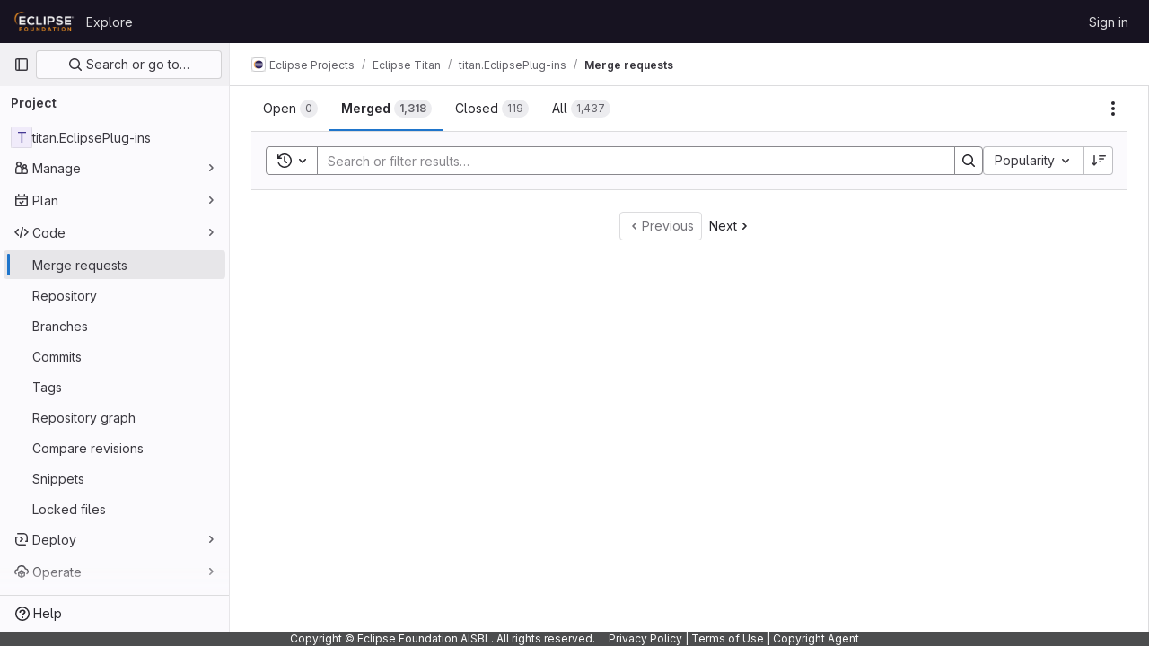

--- FILE ---
content_type: text/javascript; charset=utf-8
request_url: https://gitlab.eclipse.org/assets/webpack/pages.projects.merge_requests.index.47348fdf.chunk.js
body_size: 3634
content:
(this.webpackJsonp=this.webpackJsonp||[]).push([[992],{255:function(e,a,n){n("HVBj"),n("tGlJ"),e.exports=n("kFdu")},OQy4:function(e,a,n){"use strict";n.d(a,"a",(function(){return t}));var i=n("O1VG"),d=n("Pyw5"),r=n.n(d);const{model:l}=i.a.options;const m={name:"GlFormRadio",components:{BFormRadio:i.a},inheritAttrs:!1,model:{prop:l.prop,event:l.event},props:{checked:{type:[String,Number,Boolean,Object],required:!1,default:!1}}};const t=r()({render:function(){var e=this,a=e.$createElement,n=e._self._c||a;return n("b-form-radio",e._b({staticClass:"gl-form-radio",attrs:{checked:e.checked},on:{input:function(a){return e.$emit("input",a)},change:function(a){return e.$emit("change",a)}}},"b-form-radio",e.$attrs,!1),[e._t("default"),e._v(" "),e.$scopedSlots.help?n("p",{staticClass:"help-text"},[e._t("help")],2):e._e()],2)},staticRenderFns:[]},void 0,m,void 0,!1,void 0,!1,void 0,void 0,void 0)},Qp5m:function(e,a,n){var i={kind:"Document",definitions:[{kind:"OperationDefinition",operation:"query",name:{kind:"Name",value:"getProjectMergeRequestsApprovalsEE"},variableDefinitions:[{kind:"VariableDefinition",variable:{kind:"Variable",name:{kind:"Name",value:"fullPath"}},type:{kind:"NonNullType",type:{kind:"NamedType",name:{kind:"Name",value:"ID"}}},directives:[]},{kind:"VariableDefinition",variable:{kind:"Variable",name:{kind:"Name",value:"sort"}},type:{kind:"NamedType",name:{kind:"Name",value:"MergeRequestSort"}},directives:[]},{kind:"VariableDefinition",variable:{kind:"Variable",name:{kind:"Name",value:"state"}},type:{kind:"NamedType",name:{kind:"Name",value:"MergeRequestState"}},directives:[]},{kind:"VariableDefinition",variable:{kind:"Variable",name:{kind:"Name",value:"search"}},type:{kind:"NamedType",name:{kind:"Name",value:"String"}},directives:[]},{kind:"VariableDefinition",variable:{kind:"Variable",name:{kind:"Name",value:"approvedBy"}},type:{kind:"ListType",type:{kind:"NonNullType",type:{kind:"NamedType",name:{kind:"Name",value:"String"}}}},directives:[]},{kind:"VariableDefinition",variable:{kind:"Variable",name:{kind:"Name",value:"approver"}},type:{kind:"ListType",type:{kind:"NonNullType",type:{kind:"NamedType",name:{kind:"Name",value:"String"}}}},directives:[]},{kind:"VariableDefinition",variable:{kind:"Variable",name:{kind:"Name",value:"assigneeUsernames"}},type:{kind:"NamedType",name:{kind:"Name",value:"String"}},directives:[]},{kind:"VariableDefinition",variable:{kind:"Variable",name:{kind:"Name",value:"assigneeWildcardId"}},type:{kind:"NamedType",name:{kind:"Name",value:"AssigneeWildcardId"}},directives:[]},{kind:"VariableDefinition",variable:{kind:"Variable",name:{kind:"Name",value:"reviewerUsername"}},type:{kind:"NamedType",name:{kind:"Name",value:"String"}},directives:[]},{kind:"VariableDefinition",variable:{kind:"Variable",name:{kind:"Name",value:"reviewerWildcardId"}},type:{kind:"NamedType",name:{kind:"Name",value:"ReviewerWildcardId"}},directives:[]},{kind:"VariableDefinition",variable:{kind:"Variable",name:{kind:"Name",value:"authorUsername"}},type:{kind:"NamedType",name:{kind:"Name",value:"String"}},directives:[]},{kind:"VariableDefinition",variable:{kind:"Variable",name:{kind:"Name",value:"draft"}},type:{kind:"NamedType",name:{kind:"Name",value:"Boolean"}},directives:[]},{kind:"VariableDefinition",variable:{kind:"Variable",name:{kind:"Name",value:"labelName"}},type:{kind:"ListType",type:{kind:"NonNullType",type:{kind:"NamedType",name:{kind:"Name",value:"String"}}}},directives:[]},{kind:"VariableDefinition",variable:{kind:"Variable",name:{kind:"Name",value:"releaseTag"}},type:{kind:"NamedType",name:{kind:"Name",value:"String"}},directives:[]},{kind:"VariableDefinition",variable:{kind:"Variable",name:{kind:"Name",value:"mergeUser"}},type:{kind:"NamedType",name:{kind:"Name",value:"String"}},directives:[]},{kind:"VariableDefinition",variable:{kind:"Variable",name:{kind:"Name",value:"milestoneTitle"}},type:{kind:"NamedType",name:{kind:"Name",value:"String"}},directives:[]},{kind:"VariableDefinition",variable:{kind:"Variable",name:{kind:"Name",value:"milestoneWildcardId"}},type:{kind:"NamedType",name:{kind:"Name",value:"MilestoneWildcardId"}},directives:[]},{kind:"VariableDefinition",variable:{kind:"Variable",name:{kind:"Name",value:"myReactionEmoji"}},type:{kind:"NamedType",name:{kind:"Name",value:"String"}},directives:[]},{kind:"VariableDefinition",variable:{kind:"Variable",name:{kind:"Name",value:"sourceBranches"}},type:{kind:"ListType",type:{kind:"NonNullType",type:{kind:"NamedType",name:{kind:"Name",value:"String"}}}},directives:[]},{kind:"VariableDefinition",variable:{kind:"Variable",name:{kind:"Name",value:"targetBranches"}},type:{kind:"ListType",type:{kind:"NonNullType",type:{kind:"NamedType",name:{kind:"Name",value:"String"}}}},directives:[]},{kind:"VariableDefinition",variable:{kind:"Variable",name:{kind:"Name",value:"deployedBefore"}},type:{kind:"NamedType",name:{kind:"Name",value:"Time"}},directives:[]},{kind:"VariableDefinition",variable:{kind:"Variable",name:{kind:"Name",value:"deployedAfter"}},type:{kind:"NamedType",name:{kind:"Name",value:"Time"}},directives:[]},{kind:"VariableDefinition",variable:{kind:"Variable",name:{kind:"Name",value:"environmentName"}},type:{kind:"NamedType",name:{kind:"Name",value:"String"}},directives:[]},{kind:"VariableDefinition",variable:{kind:"Variable",name:{kind:"Name",value:"not"}},type:{kind:"NamedType",name:{kind:"Name",value:"MergeRequestsResolverNegatedParams"}},directives:[]},{kind:"VariableDefinition",variable:{kind:"Variable",name:{kind:"Name",value:"beforeCursor"}},type:{kind:"NamedType",name:{kind:"Name",value:"String"}},directives:[]},{kind:"VariableDefinition",variable:{kind:"Variable",name:{kind:"Name",value:"afterCursor"}},type:{kind:"NamedType",name:{kind:"Name",value:"String"}},directives:[]},{kind:"VariableDefinition",variable:{kind:"Variable",name:{kind:"Name",value:"firstPageSize"}},type:{kind:"NamedType",name:{kind:"Name",value:"Int"}},directives:[]},{kind:"VariableDefinition",variable:{kind:"Variable",name:{kind:"Name",value:"lastPageSize"}},type:{kind:"NamedType",name:{kind:"Name",value:"Int"}},directives:[]}],directives:[],selectionSet:{kind:"SelectionSet",selections:[{kind:"Field",alias:{kind:"Name",value:"namespace"},name:{kind:"Name",value:"project"},arguments:[{kind:"Argument",name:{kind:"Name",value:"fullPath"},value:{kind:"Variable",name:{kind:"Name",value:"fullPath"}}}],directives:[],selectionSet:{kind:"SelectionSet",selections:[{kind:"Field",name:{kind:"Name",value:"id"},arguments:[],directives:[]},{kind:"Field",name:{kind:"Name",value:"mergeRequests"},arguments:[{kind:"Argument",name:{kind:"Name",value:"sort"},value:{kind:"Variable",name:{kind:"Name",value:"sort"}}},{kind:"Argument",name:{kind:"Name",value:"state"},value:{kind:"Variable",name:{kind:"Name",value:"state"}}},{kind:"Argument",name:{kind:"Name",value:"search"},value:{kind:"Variable",name:{kind:"Name",value:"search"}}},{kind:"Argument",name:{kind:"Name",value:"approvedBy"},value:{kind:"Variable",name:{kind:"Name",value:"approvedBy"}}},{kind:"Argument",name:{kind:"Name",value:"approver"},value:{kind:"Variable",name:{kind:"Name",value:"approver"}}},{kind:"Argument",name:{kind:"Name",value:"assigneeUsername"},value:{kind:"Variable",name:{kind:"Name",value:"assigneeUsernames"}}},{kind:"Argument",name:{kind:"Name",value:"assigneeWildcardId"},value:{kind:"Variable",name:{kind:"Name",value:"assigneeWildcardId"}}},{kind:"Argument",name:{kind:"Name",value:"reviewerUsername"},value:{kind:"Variable",name:{kind:"Name",value:"reviewerUsername"}}},{kind:"Argument",name:{kind:"Name",value:"reviewerWildcardId"},value:{kind:"Variable",name:{kind:"Name",value:"reviewerWildcardId"}}},{kind:"Argument",name:{kind:"Name",value:"authorUsername"},value:{kind:"Variable",name:{kind:"Name",value:"authorUsername"}}},{kind:"Argument",name:{kind:"Name",value:"draft"},value:{kind:"Variable",name:{kind:"Name",value:"draft"}}},{kind:"Argument",name:{kind:"Name",value:"labelName"},value:{kind:"Variable",name:{kind:"Name",value:"labelName"}}},{kind:"Argument",name:{kind:"Name",value:"releaseTag"},value:{kind:"Variable",name:{kind:"Name",value:"releaseTag"}}},{kind:"Argument",name:{kind:"Name",value:"mergedBy"},value:{kind:"Variable",name:{kind:"Name",value:"mergeUser"}}},{kind:"Argument",name:{kind:"Name",value:"milestoneTitle"},value:{kind:"Variable",name:{kind:"Name",value:"milestoneTitle"}}},{kind:"Argument",name:{kind:"Name",value:"milestoneWildcardId"},value:{kind:"Variable",name:{kind:"Name",value:"milestoneWildcardId"}}},{kind:"Argument",name:{kind:"Name",value:"myReactionEmoji"},value:{kind:"Variable",name:{kind:"Name",value:"myReactionEmoji"}}},{kind:"Argument",name:{kind:"Name",value:"sourceBranches"},value:{kind:"Variable",name:{kind:"Name",value:"sourceBranches"}}},{kind:"Argument",name:{kind:"Name",value:"targetBranches"},value:{kind:"Variable",name:{kind:"Name",value:"targetBranches"}}},{kind:"Argument",name:{kind:"Name",value:"deployedBefore"},value:{kind:"Variable",name:{kind:"Name",value:"deployedBefore"}}},{kind:"Argument",name:{kind:"Name",value:"deployedAfter"},value:{kind:"Variable",name:{kind:"Name",value:"deployedAfter"}}},{kind:"Argument",name:{kind:"Name",value:"environmentName"},value:{kind:"Variable",name:{kind:"Name",value:"environmentName"}}},{kind:"Argument",name:{kind:"Name",value:"not"},value:{kind:"Variable",name:{kind:"Name",value:"not"}}},{kind:"Argument",name:{kind:"Name",value:"before"},value:{kind:"Variable",name:{kind:"Name",value:"beforeCursor"}}},{kind:"Argument",name:{kind:"Name",value:"after"},value:{kind:"Variable",name:{kind:"Name",value:"afterCursor"}}},{kind:"Argument",name:{kind:"Name",value:"first"},value:{kind:"Variable",name:{kind:"Name",value:"firstPageSize"}}},{kind:"Argument",name:{kind:"Name",value:"last"},value:{kind:"Variable",name:{kind:"Name",value:"lastPageSize"}}}],directives:[],selectionSet:{kind:"SelectionSet",selections:[{kind:"Field",name:{kind:"Name",value:"nodes"},arguments:[],directives:[],selectionSet:{kind:"SelectionSet",selections:[{kind:"Field",name:{kind:"Name",value:"id"},arguments:[],directives:[]},{kind:"FragmentSpread",name:{kind:"Name",value:"MergeRequestApprovalFragment"},directives:[]}]}}]}}]}}]}}],loc:{start:0,end:1930}};i.loc.source={body:'#import "ee_else_ce/merge_request_dashboard/queries/merge_request_approval.fragment.graphql"\n\nquery getProjectMergeRequestsApprovalsEE(\n  $fullPath: ID!\n  $sort: MergeRequestSort\n  $state: MergeRequestState\n  $search: String\n  $approvedBy: [String!]\n  $approver: [String!]\n  $assigneeUsernames: String\n  $assigneeWildcardId: AssigneeWildcardId\n  $reviewerUsername: String\n  $reviewerWildcardId: ReviewerWildcardId\n  $authorUsername: String\n  $draft: Boolean\n  $labelName: [String!]\n  $releaseTag: String\n  $mergeUser: String\n  $milestoneTitle: String\n  $milestoneWildcardId: MilestoneWildcardId\n  $myReactionEmoji: String\n  $sourceBranches: [String!]\n  $targetBranches: [String!]\n  $deployedBefore: Time\n  $deployedAfter: Time\n  $environmentName: String\n  $not: MergeRequestsResolverNegatedParams\n  $beforeCursor: String\n  $afterCursor: String\n  $firstPageSize: Int\n  $lastPageSize: Int\n) {\n  namespace: project(fullPath: $fullPath) {\n    id\n    mergeRequests(\n      sort: $sort\n      state: $state\n      search: $search\n      approvedBy: $approvedBy\n      approver: $approver\n      assigneeUsername: $assigneeUsernames\n      assigneeWildcardId: $assigneeWildcardId\n      reviewerUsername: $reviewerUsername\n      reviewerWildcardId: $reviewerWildcardId\n      authorUsername: $authorUsername\n      draft: $draft\n      labelName: $labelName\n      releaseTag: $releaseTag\n      mergedBy: $mergeUser\n      milestoneTitle: $milestoneTitle\n      milestoneWildcardId: $milestoneWildcardId\n      myReactionEmoji: $myReactionEmoji\n      sourceBranches: $sourceBranches\n      targetBranches: $targetBranches\n      deployedBefore: $deployedBefore\n      deployedAfter: $deployedAfter\n      environmentName: $environmentName\n      not: $not\n      before: $beforeCursor\n      after: $afterCursor\n      first: $firstPageSize\n      last: $lastPageSize\n    ) {\n      nodes {\n        id\n        ...MergeRequestApprovalFragment\n      }\n    }\n  }\n}\n',name:"GraphQL request",locationOffset:{line:1,column:1}};var d={};i.definitions=i.definitions.concat(n("PRLI").definitions.filter((function(e){if("FragmentDefinition"!==e.kind)return!0;var a=e.name.value;return!d[a]&&(d[a]=!0,!0)})));var r={};function l(e,a){for(var n=0;n<e.definitions.length;n++){var i=e.definitions[n];if(i.name&&i.name.value==a)return i}}i.definitions.forEach((function(e){if(e.name){var a=new Set;!function e(a,n){if("FragmentSpread"===a.kind)n.add(a.name.value);else if("VariableDefinition"===a.kind){var i=a.type;"NamedType"===i.kind&&n.add(i.name.value)}a.selectionSet&&a.selectionSet.selections.forEach((function(a){e(a,n)})),a.variableDefinitions&&a.variableDefinitions.forEach((function(a){e(a,n)})),a.definitions&&a.definitions.forEach((function(a){e(a,n)}))}(e,a),r[e.name.value]=a}})),e.exports=i,e.exports.getProjectMergeRequestsApprovalsEE=function(e,a){var n={kind:e.kind,definitions:[l(e,a)]};e.hasOwnProperty("loc")&&(n.loc=e.loc);var i=r[a]||new Set,d=new Set,m=new Set;for(i.forEach((function(e){m.add(e)}));m.size>0;){var t=m;m=new Set,t.forEach((function(e){d.has(e)||(d.add(e),(r[e]||new Set).forEach((function(e){m.add(e)})))}))}return d.forEach((function(a){var i=l(e,a);i&&n.definitions.push(i)})),n}(i,"getProjectMergeRequestsApprovalsEE")},kFdu:function(e,a,n){"use strict";n.r(a);var i=n("p6LW"),d=n.n(i),r=n("uwo9"),l=n.n(r),m=n("Qp5m"),t=n.n(m),u=n("Erny"),k=n("CX32"),v=n("9ZrP"),s=n("CzXh");Object(v.initBulkUpdateSidebar)("merge_request_"),Object(u.addShortcutsExtension)(k.a),Object(s.a)({getMergeRequestsQuery:d(),getMergeRequestsApprovalsQuery:t(),getMergeRequestsCountsQuery:l()})},p6LW:function(e,a,n){var i={kind:"Document",definitions:[{kind:"OperationDefinition",operation:"query",name:{kind:"Name",value:"getProjectMergeRequestsEE"},variableDefinitions:[{kind:"VariableDefinition",variable:{kind:"Variable",name:{kind:"Name",value:"hideUsers"}},type:{kind:"NamedType",name:{kind:"Name",value:"Boolean"}},defaultValue:{kind:"BooleanValue",value:!1},directives:[]},{kind:"VariableDefinition",variable:{kind:"Variable",name:{kind:"Name",value:"isSignedIn"}},type:{kind:"NamedType",name:{kind:"Name",value:"Boolean"}},defaultValue:{kind:"BooleanValue",value:!1},directives:[]},{kind:"VariableDefinition",variable:{kind:"Variable",name:{kind:"Name",value:"fullPath"}},type:{kind:"NonNullType",type:{kind:"NamedType",name:{kind:"Name",value:"ID"}}},directives:[]},{kind:"VariableDefinition",variable:{kind:"Variable",name:{kind:"Name",value:"sort"}},type:{kind:"NamedType",name:{kind:"Name",value:"MergeRequestSort"}},directives:[]},{kind:"VariableDefinition",variable:{kind:"Variable",name:{kind:"Name",value:"state"}},type:{kind:"NamedType",name:{kind:"Name",value:"MergeRequestState"}},directives:[]},{kind:"VariableDefinition",variable:{kind:"Variable",name:{kind:"Name",value:"search"}},type:{kind:"NamedType",name:{kind:"Name",value:"String"}},directives:[]},{kind:"VariableDefinition",variable:{kind:"Variable",name:{kind:"Name",value:"approvedBy"}},type:{kind:"ListType",type:{kind:"NonNullType",type:{kind:"NamedType",name:{kind:"Name",value:"String"}}}},directives:[]},{kind:"VariableDefinition",variable:{kind:"Variable",name:{kind:"Name",value:"approver"}},type:{kind:"ListType",type:{kind:"NonNullType",type:{kind:"NamedType",name:{kind:"Name",value:"String"}}}},directives:[]},{kind:"VariableDefinition",variable:{kind:"Variable",name:{kind:"Name",value:"assigneeUsernames"}},type:{kind:"NamedType",name:{kind:"Name",value:"String"}},directives:[]},{kind:"VariableDefinition",variable:{kind:"Variable",name:{kind:"Name",value:"assigneeWildcardId"}},type:{kind:"NamedType",name:{kind:"Name",value:"AssigneeWildcardId"}},directives:[]},{kind:"VariableDefinition",variable:{kind:"Variable",name:{kind:"Name",value:"reviewerUsername"}},type:{kind:"NamedType",name:{kind:"Name",value:"String"}},directives:[]},{kind:"VariableDefinition",variable:{kind:"Variable",name:{kind:"Name",value:"reviewerWildcardId"}},type:{kind:"NamedType",name:{kind:"Name",value:"ReviewerWildcardId"}},directives:[]},{kind:"VariableDefinition",variable:{kind:"Variable",name:{kind:"Name",value:"authorUsername"}},type:{kind:"NamedType",name:{kind:"Name",value:"String"}},directives:[]},{kind:"VariableDefinition",variable:{kind:"Variable",name:{kind:"Name",value:"draft"}},type:{kind:"NamedType",name:{kind:"Name",value:"Boolean"}},directives:[]},{kind:"VariableDefinition",variable:{kind:"Variable",name:{kind:"Name",value:"labelName"}},type:{kind:"ListType",type:{kind:"NonNullType",type:{kind:"NamedType",name:{kind:"Name",value:"String"}}}},directives:[]},{kind:"VariableDefinition",variable:{kind:"Variable",name:{kind:"Name",value:"releaseTag"}},type:{kind:"NamedType",name:{kind:"Name",value:"String"}},directives:[]},{kind:"VariableDefinition",variable:{kind:"Variable",name:{kind:"Name",value:"mergeUser"}},type:{kind:"NamedType",name:{kind:"Name",value:"String"}},directives:[]},{kind:"VariableDefinition",variable:{kind:"Variable",name:{kind:"Name",value:"milestoneTitle"}},type:{kind:"NamedType",name:{kind:"Name",value:"String"}},directives:[]},{kind:"VariableDefinition",variable:{kind:"Variable",name:{kind:"Name",value:"milestoneWildcardId"}},type:{kind:"NamedType",name:{kind:"Name",value:"MilestoneWildcardId"}},directives:[]},{kind:"VariableDefinition",variable:{kind:"Variable",name:{kind:"Name",value:"myReactionEmoji"}},type:{kind:"NamedType",name:{kind:"Name",value:"String"}},directives:[]},{kind:"VariableDefinition",variable:{kind:"Variable",name:{kind:"Name",value:"sourceBranches"}},type:{kind:"ListType",type:{kind:"NonNullType",type:{kind:"NamedType",name:{kind:"Name",value:"String"}}}},directives:[]},{kind:"VariableDefinition",variable:{kind:"Variable",name:{kind:"Name",value:"targetBranches"}},type:{kind:"ListType",type:{kind:"NonNullType",type:{kind:"NamedType",name:{kind:"Name",value:"String"}}}},directives:[]},{kind:"VariableDefinition",variable:{kind:"Variable",name:{kind:"Name",value:"deployedBefore"}},type:{kind:"NamedType",name:{kind:"Name",value:"Time"}},directives:[]},{kind:"VariableDefinition",variable:{kind:"Variable",name:{kind:"Name",value:"deployedAfter"}},type:{kind:"NamedType",name:{kind:"Name",value:"Time"}},directives:[]},{kind:"VariableDefinition",variable:{kind:"Variable",name:{kind:"Name",value:"environmentName"}},type:{kind:"NamedType",name:{kind:"Name",value:"String"}},directives:[]},{kind:"VariableDefinition",variable:{kind:"Variable",name:{kind:"Name",value:"subscribed"}},type:{kind:"NamedType",name:{kind:"Name",value:"SubscriptionStatus"}},directives:[]},{kind:"VariableDefinition",variable:{kind:"Variable",name:{kind:"Name",value:"not"}},type:{kind:"NamedType",name:{kind:"Name",value:"MergeRequestsResolverNegatedParams"}},directives:[]},{kind:"VariableDefinition",variable:{kind:"Variable",name:{kind:"Name",value:"beforeCursor"}},type:{kind:"NamedType",name:{kind:"Name",value:"String"}},directives:[]},{kind:"VariableDefinition",variable:{kind:"Variable",name:{kind:"Name",value:"afterCursor"}},type:{kind:"NamedType",name:{kind:"Name",value:"String"}},directives:[]},{kind:"VariableDefinition",variable:{kind:"Variable",name:{kind:"Name",value:"firstPageSize"}},type:{kind:"NamedType",name:{kind:"Name",value:"Int"}},directives:[]},{kind:"VariableDefinition",variable:{kind:"Variable",name:{kind:"Name",value:"lastPageSize"}},type:{kind:"NamedType",name:{kind:"Name",value:"Int"}},directives:[]}],directives:[],selectionSet:{kind:"SelectionSet",selections:[{kind:"Field",alias:{kind:"Name",value:"namespace"},name:{kind:"Name",value:"project"},arguments:[{kind:"Argument",name:{kind:"Name",value:"fullPath"},value:{kind:"Variable",name:{kind:"Name",value:"fullPath"}}}],directives:[],selectionSet:{kind:"SelectionSet",selections:[{kind:"Field",name:{kind:"Name",value:"id"},arguments:[],directives:[]},{kind:"Field",name:{kind:"Name",value:"mergeRequests"},arguments:[{kind:"Argument",name:{kind:"Name",value:"sort"},value:{kind:"Variable",name:{kind:"Name",value:"sort"}}},{kind:"Argument",name:{kind:"Name",value:"state"},value:{kind:"Variable",name:{kind:"Name",value:"state"}}},{kind:"Argument",name:{kind:"Name",value:"search"},value:{kind:"Variable",name:{kind:"Name",value:"search"}}},{kind:"Argument",name:{kind:"Name",value:"approvedBy"},value:{kind:"Variable",name:{kind:"Name",value:"approvedBy"}}},{kind:"Argument",name:{kind:"Name",value:"approver"},value:{kind:"Variable",name:{kind:"Name",value:"approver"}}},{kind:"Argument",name:{kind:"Name",value:"assigneeUsername"},value:{kind:"Variable",name:{kind:"Name",value:"assigneeUsernames"}}},{kind:"Argument",name:{kind:"Name",value:"assigneeWildcardId"},value:{kind:"Variable",name:{kind:"Name",value:"assigneeWildcardId"}}},{kind:"Argument",name:{kind:"Name",value:"reviewerUsername"},value:{kind:"Variable",name:{kind:"Name",value:"reviewerUsername"}}},{kind:"Argument",name:{kind:"Name",value:"reviewerWildcardId"},value:{kind:"Variable",name:{kind:"Name",value:"reviewerWildcardId"}}},{kind:"Argument",name:{kind:"Name",value:"authorUsername"},value:{kind:"Variable",name:{kind:"Name",value:"authorUsername"}}},{kind:"Argument",name:{kind:"Name",value:"draft"},value:{kind:"Variable",name:{kind:"Name",value:"draft"}}},{kind:"Argument",name:{kind:"Name",value:"labelName"},value:{kind:"Variable",name:{kind:"Name",value:"labelName"}}},{kind:"Argument",name:{kind:"Name",value:"releaseTag"},value:{kind:"Variable",name:{kind:"Name",value:"releaseTag"}}},{kind:"Argument",name:{kind:"Name",value:"mergedBy"},value:{kind:"Variable",name:{kind:"Name",value:"mergeUser"}}},{kind:"Argument",name:{kind:"Name",value:"milestoneTitle"},value:{kind:"Variable",name:{kind:"Name",value:"milestoneTitle"}}},{kind:"Argument",name:{kind:"Name",value:"milestoneWildcardId"},value:{kind:"Variable",name:{kind:"Name",value:"milestoneWildcardId"}}},{kind:"Argument",name:{kind:"Name",value:"myReactionEmoji"},value:{kind:"Variable",name:{kind:"Name",value:"myReactionEmoji"}}},{kind:"Argument",name:{kind:"Name",value:"sourceBranches"},value:{kind:"Variable",name:{kind:"Name",value:"sourceBranches"}}},{kind:"Argument",name:{kind:"Name",value:"targetBranches"},value:{kind:"Variable",name:{kind:"Name",value:"targetBranches"}}},{kind:"Argument",name:{kind:"Name",value:"deployedBefore"},value:{kind:"Variable",name:{kind:"Name",value:"deployedBefore"}}},{kind:"Argument",name:{kind:"Name",value:"deployedAfter"},value:{kind:"Variable",name:{kind:"Name",value:"deployedAfter"}}},{kind:"Argument",name:{kind:"Name",value:"environmentName"},value:{kind:"Variable",name:{kind:"Name",value:"environmentName"}}},{kind:"Argument",name:{kind:"Name",value:"subscribed"},value:{kind:"Variable",name:{kind:"Name",value:"subscribed"}}},{kind:"Argument",name:{kind:"Name",value:"not"},value:{kind:"Variable",name:{kind:"Name",value:"not"}}},{kind:"Argument",name:{kind:"Name",value:"before"},value:{kind:"Variable",name:{kind:"Name",value:"beforeCursor"}}},{kind:"Argument",name:{kind:"Name",value:"after"},value:{kind:"Variable",name:{kind:"Name",value:"afterCursor"}}},{kind:"Argument",name:{kind:"Name",value:"first"},value:{kind:"Variable",name:{kind:"Name",value:"firstPageSize"}}},{kind:"Argument",name:{kind:"Name",value:"last"},value:{kind:"Variable",name:{kind:"Name",value:"lastPageSize"}}}],directives:[],selectionSet:{kind:"SelectionSet",selections:[{kind:"Field",name:{kind:"Name",value:"pageInfo"},arguments:[],directives:[],selectionSet:{kind:"SelectionSet",selections:[{kind:"FragmentSpread",name:{kind:"Name",value:"PageInfo"},directives:[]}]}},{kind:"Field",name:{kind:"Name",value:"nodes"},arguments:[],directives:[],selectionSet:{kind:"SelectionSet",selections:[{kind:"FragmentSpread",name:{kind:"Name",value:"MergeRequestFragment"},directives:[]},{kind:"Field",name:{kind:"Name",value:"approved"},arguments:[],directives:[{kind:"Directive",name:{kind:"Name",value:"client"},arguments:[]}]},{kind:"Field",name:{kind:"Name",value:"approvalsRequired"},arguments:[],directives:[{kind:"Directive",name:{kind:"Name",value:"client"},arguments:[]}]},{kind:"Field",name:{kind:"Name",value:"approvalsLeft"},arguments:[],directives:[{kind:"Directive",name:{kind:"Name",value:"client"},arguments:[]}]},{kind:"Field",name:{kind:"Name",value:"approvedBy"},arguments:[],directives:[{kind:"Directive",name:{kind:"Name",value:"client"},arguments:[]}],selectionSet:{kind:"SelectionSet",selections:[{kind:"Field",name:{kind:"Name",value:"nodes"},arguments:[],directives:[],selectionSet:{kind:"SelectionSet",selections:[{kind:"Field",name:{kind:"Name",value:"id"},arguments:[],directives:[]}]}}]}}]}}]}}]}}]}}],loc:{start:0,end:2502}};i.loc.source={body:'#import "~/graphql_shared/fragments/page_info.fragment.graphql"\n#import "~/merge_requests/list/queries/merge_request.fragment.graphql"\n\nquery getProjectMergeRequestsEE(\n  $hideUsers: Boolean = false\n  $isSignedIn: Boolean = false\n  $fullPath: ID!\n  $sort: MergeRequestSort\n  $state: MergeRequestState\n  $search: String\n  $approvedBy: [String!]\n  $approver: [String!]\n  $assigneeUsernames: String\n  $assigneeWildcardId: AssigneeWildcardId\n  $reviewerUsername: String\n  $reviewerWildcardId: ReviewerWildcardId\n  $authorUsername: String\n  $draft: Boolean\n  $labelName: [String!]\n  $releaseTag: String\n  $mergeUser: String\n  $milestoneTitle: String\n  $milestoneWildcardId: MilestoneWildcardId\n  $myReactionEmoji: String\n  $sourceBranches: [String!]\n  $targetBranches: [String!]\n  $deployedBefore: Time\n  $deployedAfter: Time\n  $environmentName: String\n  $subscribed: SubscriptionStatus\n  $not: MergeRequestsResolverNegatedParams\n  $beforeCursor: String\n  $afterCursor: String\n  $firstPageSize: Int\n  $lastPageSize: Int\n) {\n  namespace: project(fullPath: $fullPath) {\n    id\n    mergeRequests(\n      sort: $sort\n      state: $state\n      search: $search\n      approvedBy: $approvedBy\n      approver: $approver\n      assigneeUsername: $assigneeUsernames\n      assigneeWildcardId: $assigneeWildcardId\n      reviewerUsername: $reviewerUsername\n      reviewerWildcardId: $reviewerWildcardId\n      authorUsername: $authorUsername\n      draft: $draft\n      labelName: $labelName\n      releaseTag: $releaseTag\n      mergedBy: $mergeUser\n      milestoneTitle: $milestoneTitle\n      milestoneWildcardId: $milestoneWildcardId\n      myReactionEmoji: $myReactionEmoji\n      sourceBranches: $sourceBranches\n      targetBranches: $targetBranches\n      deployedBefore: $deployedBefore\n      deployedAfter: $deployedAfter\n      environmentName: $environmentName\n      subscribed: $subscribed\n      not: $not\n      before: $beforeCursor\n      after: $afterCursor\n      first: $firstPageSize\n      last: $lastPageSize\n    ) {\n      pageInfo {\n        ...PageInfo\n      }\n      nodes {\n        ...MergeRequestFragment\n        # This data gets loaded through the `mergeRequestApprovals` request,\n        # we are doing it this way to combat timeouts with the approval\n        # data causing the whole merge request list to not render\n        approved @client\n        approvalsRequired @client\n        approvalsLeft @client\n        approvedBy @client {\n          nodes {\n            id\n          }\n        }\n      }\n    }\n  }\n}\n',name:"GraphQL request",locationOffset:{line:1,column:1}};var d={};function r(e){return e.filter((function(e){if("FragmentDefinition"!==e.kind)return!0;var a=e.name.value;return!d[a]&&(d[a]=!0,!0)}))}i.definitions=i.definitions.concat(r(n("5wtN").definitions)),i.definitions=i.definitions.concat(r(n("vCYd").definitions));var l={};function m(e,a){for(var n=0;n<e.definitions.length;n++){var i=e.definitions[n];if(i.name&&i.name.value==a)return i}}i.definitions.forEach((function(e){if(e.name){var a=new Set;!function e(a,n){if("FragmentSpread"===a.kind)n.add(a.name.value);else if("VariableDefinition"===a.kind){var i=a.type;"NamedType"===i.kind&&n.add(i.name.value)}a.selectionSet&&a.selectionSet.selections.forEach((function(a){e(a,n)})),a.variableDefinitions&&a.variableDefinitions.forEach((function(a){e(a,n)})),a.definitions&&a.definitions.forEach((function(a){e(a,n)}))}(e,a),l[e.name.value]=a}})),e.exports=i,e.exports.getProjectMergeRequestsEE=function(e,a){var n={kind:e.kind,definitions:[m(e,a)]};e.hasOwnProperty("loc")&&(n.loc=e.loc);var i=l[a]||new Set,d=new Set,r=new Set;for(i.forEach((function(e){r.add(e)}));r.size>0;){var t=r;r=new Set,t.forEach((function(e){d.has(e)||(d.add(e),(l[e]||new Set).forEach((function(e){r.add(e)})))}))}return d.forEach((function(a){var i=m(e,a);i&&n.definitions.push(i)})),n}(i,"getProjectMergeRequestsEE")},uwo9:function(e,a){var n={kind:"Document",definitions:[{kind:"OperationDefinition",operation:"query",name:{kind:"Name",value:"getProjectMergeRequestsCountEE"},variableDefinitions:[{kind:"VariableDefinition",variable:{kind:"Variable",name:{kind:"Name",value:"fullPath"}},type:{kind:"NonNullType",type:{kind:"NamedType",name:{kind:"Name",value:"ID"}}},directives:[]},{kind:"VariableDefinition",variable:{kind:"Variable",name:{kind:"Name",value:"search"}},type:{kind:"NamedType",name:{kind:"Name",value:"String"}},directives:[]},{kind:"VariableDefinition",variable:{kind:"Variable",name:{kind:"Name",value:"approvedBy"}},type:{kind:"ListType",type:{kind:"NonNullType",type:{kind:"NamedType",name:{kind:"Name",value:"String"}}}},directives:[]},{kind:"VariableDefinition",variable:{kind:"Variable",name:{kind:"Name",value:"approver"}},type:{kind:"ListType",type:{kind:"NonNullType",type:{kind:"NamedType",name:{kind:"Name",value:"String"}}}},directives:[]},{kind:"VariableDefinition",variable:{kind:"Variable",name:{kind:"Name",value:"assigneeUsernames"}},type:{kind:"NamedType",name:{kind:"Name",value:"String"}},directives:[]},{kind:"VariableDefinition",variable:{kind:"Variable",name:{kind:"Name",value:"assigneeWildcardId"}},type:{kind:"NamedType",name:{kind:"Name",value:"AssigneeWildcardId"}},directives:[]},{kind:"VariableDefinition",variable:{kind:"Variable",name:{kind:"Name",value:"reviewerUsername"}},type:{kind:"NamedType",name:{kind:"Name",value:"String"}},directives:[]},{kind:"VariableDefinition",variable:{kind:"Variable",name:{kind:"Name",value:"reviewerWildcardId"}},type:{kind:"NamedType",name:{kind:"Name",value:"ReviewerWildcardId"}},directives:[]},{kind:"VariableDefinition",variable:{kind:"Variable",name:{kind:"Name",value:"authorUsername"}},type:{kind:"NamedType",name:{kind:"Name",value:"String"}},directives:[]},{kind:"VariableDefinition",variable:{kind:"Variable",name:{kind:"Name",value:"draft"}},type:{kind:"NamedType",name:{kind:"Name",value:"Boolean"}},directives:[]},{kind:"VariableDefinition",variable:{kind:"Variable",name:{kind:"Name",value:"labelName"}},type:{kind:"ListType",type:{kind:"NonNullType",type:{kind:"NamedType",name:{kind:"Name",value:"String"}}}},directives:[]},{kind:"VariableDefinition",variable:{kind:"Variable",name:{kind:"Name",value:"releaseTag"}},type:{kind:"NamedType",name:{kind:"Name",value:"String"}},directives:[]},{kind:"VariableDefinition",variable:{kind:"Variable",name:{kind:"Name",value:"mergeUser"}},type:{kind:"NamedType",name:{kind:"Name",value:"String"}},directives:[]},{kind:"VariableDefinition",variable:{kind:"Variable",name:{kind:"Name",value:"milestoneTitle"}},type:{kind:"NamedType",name:{kind:"Name",value:"String"}},directives:[]},{kind:"VariableDefinition",variable:{kind:"Variable",name:{kind:"Name",value:"milestoneWildcardId"}},type:{kind:"NamedType",name:{kind:"Name",value:"MilestoneWildcardId"}},directives:[]},{kind:"VariableDefinition",variable:{kind:"Variable",name:{kind:"Name",value:"myReactionEmoji"}},type:{kind:"NamedType",name:{kind:"Name",value:"String"}},directives:[]},{kind:"VariableDefinition",variable:{kind:"Variable",name:{kind:"Name",value:"sourceBranches"}},type:{kind:"ListType",type:{kind:"NonNullType",type:{kind:"NamedType",name:{kind:"Name",value:"String"}}}},directives:[]},{kind:"VariableDefinition",variable:{kind:"Variable",name:{kind:"Name",value:"targetBranches"}},type:{kind:"ListType",type:{kind:"NonNullType",type:{kind:"NamedType",name:{kind:"Name",value:"String"}}}},directives:[]},{kind:"VariableDefinition",variable:{kind:"Variable",name:{kind:"Name",value:"deployedBefore"}},type:{kind:"NamedType",name:{kind:"Name",value:"Time"}},directives:[]},{kind:"VariableDefinition",variable:{kind:"Variable",name:{kind:"Name",value:"deployedAfter"}},type:{kind:"NamedType",name:{kind:"Name",value:"Time"}},directives:[]},{kind:"VariableDefinition",variable:{kind:"Variable",name:{kind:"Name",value:"environmentName"}},type:{kind:"NamedType",name:{kind:"Name",value:"String"}},directives:[]},{kind:"VariableDefinition",variable:{kind:"Variable",name:{kind:"Name",value:"subscribed"}},type:{kind:"NamedType",name:{kind:"Name",value:"SubscriptionStatus"}},directives:[]},{kind:"VariableDefinition",variable:{kind:"Variable",name:{kind:"Name",value:"not"}},type:{kind:"NamedType",name:{kind:"Name",value:"MergeRequestsResolverNegatedParams"}},directives:[]}],directives:[],selectionSet:{kind:"SelectionSet",selections:[{kind:"Field",alias:{kind:"Name",value:"namespace"},name:{kind:"Name",value:"project"},arguments:[{kind:"Argument",name:{kind:"Name",value:"fullPath"},value:{kind:"Variable",name:{kind:"Name",value:"fullPath"}}}],directives:[],selectionSet:{kind:"SelectionSet",selections:[{kind:"Field",name:{kind:"Name",value:"id"},arguments:[],directives:[]},{kind:"Field",alias:{kind:"Name",value:"openedMergeRequests"},name:{kind:"Name",value:"mergeRequests"},arguments:[{kind:"Argument",name:{kind:"Name",value:"state"},value:{kind:"EnumValue",value:"opened"}},{kind:"Argument",name:{kind:"Name",value:"search"},value:{kind:"Variable",name:{kind:"Name",value:"search"}}},{kind:"Argument",name:{kind:"Name",value:"approvedBy"},value:{kind:"Variable",name:{kind:"Name",value:"approvedBy"}}},{kind:"Argument",name:{kind:"Name",value:"approver"},value:{kind:"Variable",name:{kind:"Name",value:"approver"}}},{kind:"Argument",name:{kind:"Name",value:"assigneeUsername"},value:{kind:"Variable",name:{kind:"Name",value:"assigneeUsernames"}}},{kind:"Argument",name:{kind:"Name",value:"assigneeWildcardId"},value:{kind:"Variable",name:{kind:"Name",value:"assigneeWildcardId"}}},{kind:"Argument",name:{kind:"Name",value:"reviewerUsername"},value:{kind:"Variable",name:{kind:"Name",value:"reviewerUsername"}}},{kind:"Argument",name:{kind:"Name",value:"reviewerWildcardId"},value:{kind:"Variable",name:{kind:"Name",value:"reviewerWildcardId"}}},{kind:"Argument",name:{kind:"Name",value:"authorUsername"},value:{kind:"Variable",name:{kind:"Name",value:"authorUsername"}}},{kind:"Argument",name:{kind:"Name",value:"draft"},value:{kind:"Variable",name:{kind:"Name",value:"draft"}}},{kind:"Argument",name:{kind:"Name",value:"labelName"},value:{kind:"Variable",name:{kind:"Name",value:"labelName"}}},{kind:"Argument",name:{kind:"Name",value:"releaseTag"},value:{kind:"Variable",name:{kind:"Name",value:"releaseTag"}}},{kind:"Argument",name:{kind:"Name",value:"mergedBy"},value:{kind:"Variable",name:{kind:"Name",value:"mergeUser"}}},{kind:"Argument",name:{kind:"Name",value:"milestoneTitle"},value:{kind:"Variable",name:{kind:"Name",value:"milestoneTitle"}}},{kind:"Argument",name:{kind:"Name",value:"milestoneWildcardId"},value:{kind:"Variable",name:{kind:"Name",value:"milestoneWildcardId"}}},{kind:"Argument",name:{kind:"Name",value:"myReactionEmoji"},value:{kind:"Variable",name:{kind:"Name",value:"myReactionEmoji"}}},{kind:"Argument",name:{kind:"Name",value:"sourceBranches"},value:{kind:"Variable",name:{kind:"Name",value:"sourceBranches"}}},{kind:"Argument",name:{kind:"Name",value:"targetBranches"},value:{kind:"Variable",name:{kind:"Name",value:"targetBranches"}}},{kind:"Argument",name:{kind:"Name",value:"deployedBefore"},value:{kind:"Variable",name:{kind:"Name",value:"deployedBefore"}}},{kind:"Argument",name:{kind:"Name",value:"deployedAfter"},value:{kind:"Variable",name:{kind:"Name",value:"deployedAfter"}}},{kind:"Argument",name:{kind:"Name",value:"environmentName"},value:{kind:"Variable",name:{kind:"Name",value:"environmentName"}}},{kind:"Argument",name:{kind:"Name",value:"subscribed"},value:{kind:"Variable",name:{kind:"Name",value:"subscribed"}}},{kind:"Argument",name:{kind:"Name",value:"not"},value:{kind:"Variable",name:{kind:"Name",value:"not"}}}],directives:[],selectionSet:{kind:"SelectionSet",selections:[{kind:"Field",name:{kind:"Name",value:"count"},arguments:[],directives:[]}]}},{kind:"Field",alias:{kind:"Name",value:"mergedMergeRequests"},name:{kind:"Name",value:"mergeRequests"},arguments:[{kind:"Argument",name:{kind:"Name",value:"state"},value:{kind:"EnumValue",value:"merged"}},{kind:"Argument",name:{kind:"Name",value:"search"},value:{kind:"Variable",name:{kind:"Name",value:"search"}}},{kind:"Argument",name:{kind:"Name",value:"approvedBy"},value:{kind:"Variable",name:{kind:"Name",value:"approvedBy"}}},{kind:"Argument",name:{kind:"Name",value:"approver"},value:{kind:"Variable",name:{kind:"Name",value:"approver"}}},{kind:"Argument",name:{kind:"Name",value:"assigneeUsername"},value:{kind:"Variable",name:{kind:"Name",value:"assigneeUsernames"}}},{kind:"Argument",name:{kind:"Name",value:"assigneeWildcardId"},value:{kind:"Variable",name:{kind:"Name",value:"assigneeWildcardId"}}},{kind:"Argument",name:{kind:"Name",value:"reviewerUsername"},value:{kind:"Variable",name:{kind:"Name",value:"reviewerUsername"}}},{kind:"Argument",name:{kind:"Name",value:"reviewerWildcardId"},value:{kind:"Variable",name:{kind:"Name",value:"reviewerWildcardId"}}},{kind:"Argument",name:{kind:"Name",value:"authorUsername"},value:{kind:"Variable",name:{kind:"Name",value:"authorUsername"}}},{kind:"Argument",name:{kind:"Name",value:"draft"},value:{kind:"Variable",name:{kind:"Name",value:"draft"}}},{kind:"Argument",name:{kind:"Name",value:"labelName"},value:{kind:"Variable",name:{kind:"Name",value:"labelName"}}},{kind:"Argument",name:{kind:"Name",value:"releaseTag"},value:{kind:"Variable",name:{kind:"Name",value:"releaseTag"}}},{kind:"Argument",name:{kind:"Name",value:"mergedBy"},value:{kind:"Variable",name:{kind:"Name",value:"mergeUser"}}},{kind:"Argument",name:{kind:"Name",value:"milestoneTitle"},value:{kind:"Variable",name:{kind:"Name",value:"milestoneTitle"}}},{kind:"Argument",name:{kind:"Name",value:"milestoneWildcardId"},value:{kind:"Variable",name:{kind:"Name",value:"milestoneWildcardId"}}},{kind:"Argument",name:{kind:"Name",value:"myReactionEmoji"},value:{kind:"Variable",name:{kind:"Name",value:"myReactionEmoji"}}},{kind:"Argument",name:{kind:"Name",value:"sourceBranches"},value:{kind:"Variable",name:{kind:"Name",value:"sourceBranches"}}},{kind:"Argument",name:{kind:"Name",value:"targetBranches"},value:{kind:"Variable",name:{kind:"Name",value:"targetBranches"}}},{kind:"Argument",name:{kind:"Name",value:"deployedBefore"},value:{kind:"Variable",name:{kind:"Name",value:"deployedBefore"}}},{kind:"Argument",name:{kind:"Name",value:"deployedAfter"},value:{kind:"Variable",name:{kind:"Name",value:"deployedAfter"}}},{kind:"Argument",name:{kind:"Name",value:"environmentName"},value:{kind:"Variable",name:{kind:"Name",value:"environmentName"}}},{kind:"Argument",name:{kind:"Name",value:"subscribed"},value:{kind:"Variable",name:{kind:"Name",value:"subscribed"}}},{kind:"Argument",name:{kind:"Name",value:"not"},value:{kind:"Variable",name:{kind:"Name",value:"not"}}}],directives:[],selectionSet:{kind:"SelectionSet",selections:[{kind:"Field",name:{kind:"Name",value:"count"},arguments:[],directives:[]}]}},{kind:"Field",alias:{kind:"Name",value:"closedMergeRequests"},name:{kind:"Name",value:"mergeRequests"},arguments:[{kind:"Argument",name:{kind:"Name",value:"state"},value:{kind:"EnumValue",value:"closed"}},{kind:"Argument",name:{kind:"Name",value:"search"},value:{kind:"Variable",name:{kind:"Name",value:"search"}}},{kind:"Argument",name:{kind:"Name",value:"approvedBy"},value:{kind:"Variable",name:{kind:"Name",value:"approvedBy"}}},{kind:"Argument",name:{kind:"Name",value:"approver"},value:{kind:"Variable",name:{kind:"Name",value:"approver"}}},{kind:"Argument",name:{kind:"Name",value:"assigneeUsername"},value:{kind:"Variable",name:{kind:"Name",value:"assigneeUsernames"}}},{kind:"Argument",name:{kind:"Name",value:"assigneeWildcardId"},value:{kind:"Variable",name:{kind:"Name",value:"assigneeWildcardId"}}},{kind:"Argument",name:{kind:"Name",value:"reviewerUsername"},value:{kind:"Variable",name:{kind:"Name",value:"reviewerUsername"}}},{kind:"Argument",name:{kind:"Name",value:"reviewerWildcardId"},value:{kind:"Variable",name:{kind:"Name",value:"reviewerWildcardId"}}},{kind:"Argument",name:{kind:"Name",value:"authorUsername"},value:{kind:"Variable",name:{kind:"Name",value:"authorUsername"}}},{kind:"Argument",name:{kind:"Name",value:"draft"},value:{kind:"Variable",name:{kind:"Name",value:"draft"}}},{kind:"Argument",name:{kind:"Name",value:"labelName"},value:{kind:"Variable",name:{kind:"Name",value:"labelName"}}},{kind:"Argument",name:{kind:"Name",value:"releaseTag"},value:{kind:"Variable",name:{kind:"Name",value:"releaseTag"}}},{kind:"Argument",name:{kind:"Name",value:"mergedBy"},value:{kind:"Variable",name:{kind:"Name",value:"mergeUser"}}},{kind:"Argument",name:{kind:"Name",value:"milestoneTitle"},value:{kind:"Variable",name:{kind:"Name",value:"milestoneTitle"}}},{kind:"Argument",name:{kind:"Name",value:"milestoneWildcardId"},value:{kind:"Variable",name:{kind:"Name",value:"milestoneWildcardId"}}},{kind:"Argument",name:{kind:"Name",value:"myReactionEmoji"},value:{kind:"Variable",name:{kind:"Name",value:"myReactionEmoji"}}},{kind:"Argument",name:{kind:"Name",value:"sourceBranches"},value:{kind:"Variable",name:{kind:"Name",value:"sourceBranches"}}},{kind:"Argument",name:{kind:"Name",value:"targetBranches"},value:{kind:"Variable",name:{kind:"Name",value:"targetBranches"}}},{kind:"Argument",name:{kind:"Name",value:"deployedBefore"},value:{kind:"Variable",name:{kind:"Name",value:"deployedBefore"}}},{kind:"Argument",name:{kind:"Name",value:"deployedAfter"},value:{kind:"Variable",name:{kind:"Name",value:"deployedAfter"}}},{kind:"Argument",name:{kind:"Name",value:"environmentName"},value:{kind:"Variable",name:{kind:"Name",value:"environmentName"}}},{kind:"Argument",name:{kind:"Name",value:"subscribed"},value:{kind:"Variable",name:{kind:"Name",value:"subscribed"}}},{kind:"Argument",name:{kind:"Name",value:"not"},value:{kind:"Variable",name:{kind:"Name",value:"not"}}}],directives:[],selectionSet:{kind:"SelectionSet",selections:[{kind:"Field",name:{kind:"Name",value:"count"},arguments:[],directives:[]}]}},{kind:"Field",alias:{kind:"Name",value:"allMergeRequests"},name:{kind:"Name",value:"mergeRequests"},arguments:[{kind:"Argument",name:{kind:"Name",value:"state"},value:{kind:"EnumValue",value:"all"}},{kind:"Argument",name:{kind:"Name",value:"search"},value:{kind:"Variable",name:{kind:"Name",value:"search"}}},{kind:"Argument",name:{kind:"Name",value:"approvedBy"},value:{kind:"Variable",name:{kind:"Name",value:"approvedBy"}}},{kind:"Argument",name:{kind:"Name",value:"approver"},value:{kind:"Variable",name:{kind:"Name",value:"approver"}}},{kind:"Argument",name:{kind:"Name",value:"assigneeUsername"},value:{kind:"Variable",name:{kind:"Name",value:"assigneeUsernames"}}},{kind:"Argument",name:{kind:"Name",value:"assigneeWildcardId"},value:{kind:"Variable",name:{kind:"Name",value:"assigneeWildcardId"}}},{kind:"Argument",name:{kind:"Name",value:"reviewerUsername"},value:{kind:"Variable",name:{kind:"Name",value:"reviewerUsername"}}},{kind:"Argument",name:{kind:"Name",value:"reviewerWildcardId"},value:{kind:"Variable",name:{kind:"Name",value:"reviewerWildcardId"}}},{kind:"Argument",name:{kind:"Name",value:"authorUsername"},value:{kind:"Variable",name:{kind:"Name",value:"authorUsername"}}},{kind:"Argument",name:{kind:"Name",value:"draft"},value:{kind:"Variable",name:{kind:"Name",value:"draft"}}},{kind:"Argument",name:{kind:"Name",value:"labelName"},value:{kind:"Variable",name:{kind:"Name",value:"labelName"}}},{kind:"Argument",name:{kind:"Name",value:"releaseTag"},value:{kind:"Variable",name:{kind:"Name",value:"releaseTag"}}},{kind:"Argument",name:{kind:"Name",value:"mergedBy"},value:{kind:"Variable",name:{kind:"Name",value:"mergeUser"}}},{kind:"Argument",name:{kind:"Name",value:"milestoneTitle"},value:{kind:"Variable",name:{kind:"Name",value:"milestoneTitle"}}},{kind:"Argument",name:{kind:"Name",value:"milestoneWildcardId"},value:{kind:"Variable",name:{kind:"Name",value:"milestoneWildcardId"}}},{kind:"Argument",name:{kind:"Name",value:"myReactionEmoji"},value:{kind:"Variable",name:{kind:"Name",value:"myReactionEmoji"}}},{kind:"Argument",name:{kind:"Name",value:"sourceBranches"},value:{kind:"Variable",name:{kind:"Name",value:"sourceBranches"}}},{kind:"Argument",name:{kind:"Name",value:"targetBranches"},value:{kind:"Variable",name:{kind:"Name",value:"targetBranches"}}},{kind:"Argument",name:{kind:"Name",value:"deployedBefore"},value:{kind:"Variable",name:{kind:"Name",value:"deployedBefore"}}},{kind:"Argument",name:{kind:"Name",value:"deployedAfter"},value:{kind:"Variable",name:{kind:"Name",value:"deployedAfter"}}},{kind:"Argument",name:{kind:"Name",value:"environmentName"},value:{kind:"Variable",name:{kind:"Name",value:"environmentName"}}},{kind:"Argument",name:{kind:"Name",value:"subscribed"},value:{kind:"Variable",name:{kind:"Name",value:"subscribed"}}},{kind:"Argument",name:{kind:"Name",value:"not"},value:{kind:"Variable",name:{kind:"Name",value:"not"}}}],directives:[],selectionSet:{kind:"SelectionSet",selections:[{kind:"Field",name:{kind:"Name",value:"count"},arguments:[],directives:[]}]}}]}}]}}],loc:{start:0,end:4118}};n.loc.source={body:"query getProjectMergeRequestsCountEE(\n  $fullPath: ID!\n  $search: String\n  $approvedBy: [String!]\n  $approver: [String!]\n  $assigneeUsernames: String\n  $assigneeWildcardId: AssigneeWildcardId\n  $reviewerUsername: String\n  $reviewerWildcardId: ReviewerWildcardId\n  $authorUsername: String\n  $draft: Boolean\n  $labelName: [String!]\n  $releaseTag: String\n  $mergeUser: String\n  $milestoneTitle: String\n  $milestoneWildcardId: MilestoneWildcardId\n  $myReactionEmoji: String\n  $sourceBranches: [String!]\n  $targetBranches: [String!]\n  $deployedBefore: Time\n  $deployedAfter: Time\n  $environmentName: String\n  $subscribed: SubscriptionStatus\n  $not: MergeRequestsResolverNegatedParams\n) {\n  namespace: project(fullPath: $fullPath) {\n    id\n    openedMergeRequests: mergeRequests(\n      state: opened\n      search: $search\n      approvedBy: $approvedBy\n      approver: $approver\n      assigneeUsername: $assigneeUsernames\n      assigneeWildcardId: $assigneeWildcardId\n      reviewerUsername: $reviewerUsername\n      reviewerWildcardId: $reviewerWildcardId\n      authorUsername: $authorUsername\n      draft: $draft\n      labelName: $labelName\n      releaseTag: $releaseTag\n      mergedBy: $mergeUser\n      milestoneTitle: $milestoneTitle\n      milestoneWildcardId: $milestoneWildcardId\n      myReactionEmoji: $myReactionEmoji\n      sourceBranches: $sourceBranches\n      targetBranches: $targetBranches\n      deployedBefore: $deployedBefore\n      deployedAfter: $deployedAfter\n      environmentName: $environmentName\n      subscribed: $subscribed\n      not: $not\n    ) {\n      count\n    }\n    mergedMergeRequests: mergeRequests(\n      state: merged\n      search: $search\n      approvedBy: $approvedBy\n      approver: $approver\n      assigneeUsername: $assigneeUsernames\n      assigneeWildcardId: $assigneeWildcardId\n      reviewerUsername: $reviewerUsername\n      reviewerWildcardId: $reviewerWildcardId\n      authorUsername: $authorUsername\n      draft: $draft\n      labelName: $labelName\n      releaseTag: $releaseTag\n      mergedBy: $mergeUser\n      milestoneTitle: $milestoneTitle\n      milestoneWildcardId: $milestoneWildcardId\n      myReactionEmoji: $myReactionEmoji\n      sourceBranches: $sourceBranches\n      targetBranches: $targetBranches\n      deployedBefore: $deployedBefore\n      deployedAfter: $deployedAfter\n      environmentName: $environmentName\n      subscribed: $subscribed\n      not: $not\n    ) {\n      count\n    }\n    closedMergeRequests: mergeRequests(\n      state: closed\n      search: $search\n      approvedBy: $approvedBy\n      approver: $approver\n      assigneeUsername: $assigneeUsernames\n      assigneeWildcardId: $assigneeWildcardId\n      reviewerUsername: $reviewerUsername\n      reviewerWildcardId: $reviewerWildcardId\n      authorUsername: $authorUsername\n      draft: $draft\n      labelName: $labelName\n      releaseTag: $releaseTag\n      mergedBy: $mergeUser\n      milestoneTitle: $milestoneTitle\n      milestoneWildcardId: $milestoneWildcardId\n      myReactionEmoji: $myReactionEmoji\n      sourceBranches: $sourceBranches\n      targetBranches: $targetBranches\n      deployedBefore: $deployedBefore\n      deployedAfter: $deployedAfter\n      environmentName: $environmentName\n      subscribed: $subscribed\n      not: $not\n    ) {\n      count\n    }\n    allMergeRequests: mergeRequests(\n      state: all\n      search: $search\n      approvedBy: $approvedBy\n      approver: $approver\n      assigneeUsername: $assigneeUsernames\n      assigneeWildcardId: $assigneeWildcardId\n      reviewerUsername: $reviewerUsername\n      reviewerWildcardId: $reviewerWildcardId\n      authorUsername: $authorUsername\n      draft: $draft\n      labelName: $labelName\n      releaseTag: $releaseTag\n      mergedBy: $mergeUser\n      milestoneTitle: $milestoneTitle\n      milestoneWildcardId: $milestoneWildcardId\n      myReactionEmoji: $myReactionEmoji\n      sourceBranches: $sourceBranches\n      targetBranches: $targetBranches\n      deployedBefore: $deployedBefore\n      deployedAfter: $deployedAfter\n      environmentName: $environmentName\n      subscribed: $subscribed\n      not: $not\n    ) {\n      count\n    }\n  }\n}\n",name:"GraphQL request",locationOffset:{line:1,column:1}};var i={};function d(e,a){for(var n=0;n<e.definitions.length;n++){var i=e.definitions[n];if(i.name&&i.name.value==a)return i}}n.definitions.forEach((function(e){if(e.name){var a=new Set;!function e(a,n){if("FragmentSpread"===a.kind)n.add(a.name.value);else if("VariableDefinition"===a.kind){var i=a.type;"NamedType"===i.kind&&n.add(i.name.value)}a.selectionSet&&a.selectionSet.selections.forEach((function(a){e(a,n)})),a.variableDefinitions&&a.variableDefinitions.forEach((function(a){e(a,n)})),a.definitions&&a.definitions.forEach((function(a){e(a,n)}))}(e,a),i[e.name.value]=a}})),e.exports=n,e.exports.getProjectMergeRequestsCountEE=function(e,a){var n={kind:e.kind,definitions:[d(e,a)]};e.hasOwnProperty("loc")&&(n.loc=e.loc);var r=i[a]||new Set,l=new Set,m=new Set;for(r.forEach((function(e){m.add(e)}));m.size>0;){var t=m;m=new Set,t.forEach((function(e){l.has(e)||(l.add(e),(i[e]||new Set).forEach((function(e){m.add(e)})))}))}return l.forEach((function(a){var i=d(e,a);i&&n.definitions.push(i)})),n}(n,"getProjectMergeRequestsCountEE")}},[[255,1,0,2,4,5,6,18,20,30,33,35,39,40,45,276]]]);
//# sourceMappingURL=pages.projects.merge_requests.index.47348fdf.chunk.js.map